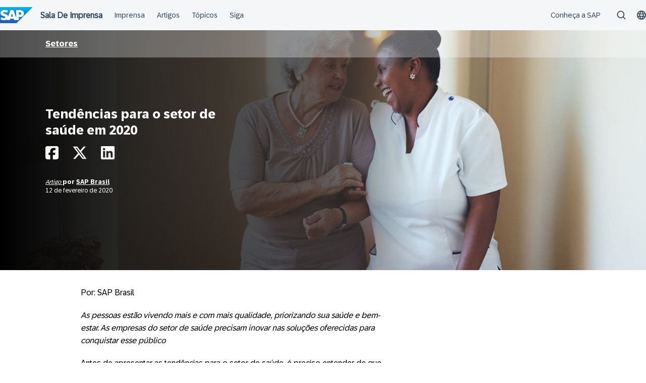

--- FILE ---
content_type: text/html; charset=UTF-8
request_url: https://news.sap.com/brazil/2020/02/tendencias-para-o-setor-de-saude-em-2020-bl0g/
body_size: 13158
content:
<!doctype html>
<html lang="pt-BR" class="no-js">
<head>
    <meta charset="UTF-8">
    <meta name="viewport" content="width=device-width, initial-scale=1">
    <link rel="profile" href="http://gmpg.org/xfn/11">
    <meta name='robots' content='index, follow, max-image-preview:large, max-snippet:-1, max-video-preview:-1' />
	<style>img:is([sizes="auto" i], [sizes^="auto," i]) { contain-intrinsic-size: 3000px 1500px }</style>
	
	<!-- This site is optimized with the Yoast SEO Premium plugin v24.9 (Yoast SEO v24.9) - https://yoast.com/wordpress/plugins/seo/ -->
	<title>Tendências para o setor de saúde em 2020</title>
	<meta name="description" content="As pessoas estão vivendo mais e com mais qualidade, priorizando sua saúde e bem-estar. As empresas do setor de saúde precisam inovar nas soluções para conquistar esse público." />
	<link rel="canonical" href="https://news.sap.com/brazil/2020/02/tendencias-para-o-setor-de-saude-em-2020-bl0g/" />
	<meta property="og:locale" content="pt_BR" />
	<meta property="og:type" content="article" />
	<meta property="og:title" content="Tendências para o setor de saúde em 2020" />
	<meta property="og:description" content="As pessoas estão vivendo mais e com mais qualidade, priorizando sua saúde e bem-estar. As empresas do setor de saúde precisam inovar nas soluções oferecidas para conquistar esse público." />
	<meta property="og:url" content="https://news.sap.com/brazil/2020/02/tendencias-para-o-setor-de-saude-em-2020-bl0g/" />
	<meta property="og:site_name" content="Sala de Imprensa SAP Brasil" />
	<meta property="article:published_time" content="2020-02-12T12:00:41+00:00" />
	<meta property="article:modified_time" content="2023-10-19T17:34:27+00:00" />
	<meta property="og:image" content="https://news.sap.com/brazil/files/2020/02/fb-4.jpg" />
	<meta property="og:image:width" content="565" />
	<meta property="og:image:height" content="292" />
	<meta property="og:image:type" content="image/jpeg" />
	<meta name="author" content="SAP Brasil" />
	<meta name="twitter:card" content="summary_large_image" />
	<meta name="twitter:title" content="Tendências para o setor de saúde em 2020" />
	<meta name="twitter:creator" content="@SAPBrasil" />
	<meta name="twitter:site" content="@SAPBrasil" />
	<meta name="twitter:label1" content="Escrito por" />
	<meta name="twitter:data1" content="SAP Brasil" />
	<meta name="twitter:label2" content="Est. tempo de leitura" />
	<meta name="twitter:data2" content="3 minutos" />
	<script type="application/ld+json" class="yoast-schema-graph">{"@context":"https://schema.org","@graph":[{"@type":"WebPage","@id":"https://news.sap.com/brazil/2020/02/tendencias-para-o-setor-de-saude-em-2020-bl0g/","url":"https://news.sap.com/brazil/2020/02/tendencias-para-o-setor-de-saude-em-2020-bl0g/","name":"Tendências para o setor de saúde em 2020","isPartOf":{"@id":"https://news.sap.com/brazil/#website"},"primaryImageOfPage":{"@id":"https://news.sap.com/brazil/2020/02/tendencias-para-o-setor-de-saude-em-2020-bl0g/#primaryimage"},"image":{"@id":"https://news.sap.com/brazil/2020/02/tendencias-para-o-setor-de-saude-em-2020-bl0g/#primaryimage"},"thumbnailUrl":"https://news.sap.com/brazil/files/2020/02/dest-4.jpg","datePublished":"2020-02-12T12:00:41+00:00","dateModified":"2023-10-19T17:34:27+00:00","author":{"@id":"https://news.sap.com/brazil/#/schema/person/1cfc5d6de5ffdc23f1f3b1670a90ae3c"},"description":"As pessoas estão vivendo mais e com mais qualidade, priorizando sua saúde e bem-estar. As empresas do setor de saúde precisam inovar nas soluções para conquistar esse público.","breadcrumb":{"@id":"https://news.sap.com/brazil/2020/02/tendencias-para-o-setor-de-saude-em-2020-bl0g/#breadcrumb"},"inLanguage":"pt-BR","potentialAction":[{"@type":"ReadAction","target":["https://news.sap.com/brazil/2020/02/tendencias-para-o-setor-de-saude-em-2020-bl0g/"]}]},{"@type":"ImageObject","inLanguage":"pt-BR","@id":"https://news.sap.com/brazil/2020/02/tendencias-para-o-setor-de-saude-em-2020-bl0g/#primaryimage","url":"https://news.sap.com/brazil/files/2020/02/dest-4.jpg","contentUrl":"https://news.sap.com/brazil/files/2020/02/dest-4.jpg","width":1400,"height":600,"caption":"Portrait of happy female caregiver and senior woman walking together at home. Professional caregiver taking care of elderly woman.; Shutterstock ID 423588148; PO: N/A"},{"@type":"BreadcrumbList","@id":"https://news.sap.com/brazil/2020/02/tendencias-para-o-setor-de-saude-em-2020-bl0g/#breadcrumb","itemListElement":[{"@type":"ListItem","position":1,"name":"Home","item":"https://news.sap.com/brazil/"},{"@type":"ListItem","position":2,"name":"Tendências para o setor de saúde em 2020"}]},{"@type":"WebSite","@id":"https://news.sap.com/brazil/#website","url":"https://news.sap.com/brazil/","name":"Sala de Imprensa SAP Brasil","description":"","potentialAction":[{"@type":"SearchAction","target":{"@type":"EntryPoint","urlTemplate":"https://news.sap.com/brazil/?s={search_term_string}"},"query-input":{"@type":"PropertyValueSpecification","valueRequired":true,"valueName":"search_term_string"}}],"inLanguage":"pt-BR"},{"@type":"Person","@id":"https://news.sap.com/brazil/#/schema/person/1cfc5d6de5ffdc23f1f3b1670a90ae3c","name":"SAP Brasil","image":{"@type":"ImageObject","inLanguage":"pt-BR","@id":"https://news.sap.com/brazil/#/schema/person/image/","url":"https://news.sap.com/brazil/wp-content/plugins/wp-user-avatars/wp-user-avatars/assets/images/mystery.jpg","contentUrl":"https://news.sap.com/brazil/wp-content/plugins/wp-user-avatars/wp-user-avatars/assets/images/mystery.jpg","caption":"SAP Brasil"},"url":"https://news.sap.com/brazil/author/raquelcasciato/"}]}</script>
	<!-- / Yoast SEO Premium plugin. -->


<link rel='dns-prefetch' href='//contextualnavigation.api.community-qa.sap.com' />
<link rel="alternate" type="application/rss+xml" title="Sala de Imprensa SAP Brasil &raquo; Feed" href="https://news.sap.com/brazil/feed/"/>
<link rel='stylesheet' id='wp-block-library-css' href='https://news.sap.com/brazil/wp-includes/css/dist/block-library/style.min.css?ver=6.8.3' type='text/css' media='all' />
<style id='powerpress-player-block-style-inline-css' type='text/css'>


</style>
<style id='global-styles-inline-css' type='text/css'>
:root{--wp--preset--aspect-ratio--square: 1;--wp--preset--aspect-ratio--4-3: 4/3;--wp--preset--aspect-ratio--3-4: 3/4;--wp--preset--aspect-ratio--3-2: 3/2;--wp--preset--aspect-ratio--2-3: 2/3;--wp--preset--aspect-ratio--16-9: 16/9;--wp--preset--aspect-ratio--9-16: 9/16;--wp--preset--color--black: #000000;--wp--preset--color--cyan-bluish-gray: #abb8c3;--wp--preset--color--white: #ffffff;--wp--preset--color--pale-pink: #f78da7;--wp--preset--color--vivid-red: #cf2e2e;--wp--preset--color--luminous-vivid-orange: #ff6900;--wp--preset--color--luminous-vivid-amber: #fcb900;--wp--preset--color--light-green-cyan: #7bdcb5;--wp--preset--color--vivid-green-cyan: #00d084;--wp--preset--color--pale-cyan-blue: #8ed1fc;--wp--preset--color--vivid-cyan-blue: #0693e3;--wp--preset--color--vivid-purple: #9b51e0;--wp--preset--gradient--vivid-cyan-blue-to-vivid-purple: linear-gradient(135deg,rgba(6,147,227,1) 0%,rgb(155,81,224) 100%);--wp--preset--gradient--light-green-cyan-to-vivid-green-cyan: linear-gradient(135deg,rgb(122,220,180) 0%,rgb(0,208,130) 100%);--wp--preset--gradient--luminous-vivid-amber-to-luminous-vivid-orange: linear-gradient(135deg,rgba(252,185,0,1) 0%,rgba(255,105,0,1) 100%);--wp--preset--gradient--luminous-vivid-orange-to-vivid-red: linear-gradient(135deg,rgba(255,105,0,1) 0%,rgb(207,46,46) 100%);--wp--preset--gradient--very-light-gray-to-cyan-bluish-gray: linear-gradient(135deg,rgb(238,238,238) 0%,rgb(169,184,195) 100%);--wp--preset--gradient--cool-to-warm-spectrum: linear-gradient(135deg,rgb(74,234,220) 0%,rgb(151,120,209) 20%,rgb(207,42,186) 40%,rgb(238,44,130) 60%,rgb(251,105,98) 80%,rgb(254,248,76) 100%);--wp--preset--gradient--blush-light-purple: linear-gradient(135deg,rgb(255,206,236) 0%,rgb(152,150,240) 100%);--wp--preset--gradient--blush-bordeaux: linear-gradient(135deg,rgb(254,205,165) 0%,rgb(254,45,45) 50%,rgb(107,0,62) 100%);--wp--preset--gradient--luminous-dusk: linear-gradient(135deg,rgb(255,203,112) 0%,rgb(199,81,192) 50%,rgb(65,88,208) 100%);--wp--preset--gradient--pale-ocean: linear-gradient(135deg,rgb(255,245,203) 0%,rgb(182,227,212) 50%,rgb(51,167,181) 100%);--wp--preset--gradient--electric-grass: linear-gradient(135deg,rgb(202,248,128) 0%,rgb(113,206,126) 100%);--wp--preset--gradient--midnight: linear-gradient(135deg,rgb(2,3,129) 0%,rgb(40,116,252) 100%);--wp--preset--font-size--small: 15px;--wp--preset--font-size--medium: 18px;--wp--preset--font-size--large: 25px;--wp--preset--font-size--x-large: 42px;--wp--preset--spacing--20: 0.44rem;--wp--preset--spacing--30: 0.67rem;--wp--preset--spacing--40: 1rem;--wp--preset--spacing--50: 1.5rem;--wp--preset--spacing--60: 2.25rem;--wp--preset--spacing--70: 3.38rem;--wp--preset--spacing--80: 5.06rem;--wp--preset--shadow--natural: 6px 6px 9px rgba(0, 0, 0, 0.2);--wp--preset--shadow--deep: 12px 12px 50px rgba(0, 0, 0, 0.4);--wp--preset--shadow--sharp: 6px 6px 0px rgba(0, 0, 0, 0.2);--wp--preset--shadow--outlined: 6px 6px 0px -3px rgba(255, 255, 255, 1), 6px 6px rgba(0, 0, 0, 1);--wp--preset--shadow--crisp: 6px 6px 0px rgba(0, 0, 0, 1);}:root { --wp--style--global--content-size: 960px;--wp--style--global--wide-size: 1280px; }:where(body) { margin: 0; }.wp-site-blocks > .alignleft { float: left; margin-right: 2em; }.wp-site-blocks > .alignright { float: right; margin-left: 2em; }.wp-site-blocks > .aligncenter { justify-content: center; margin-left: auto; margin-right: auto; }:where(.wp-site-blocks) > * { margin-block-start: 24px; margin-block-end: 0; }:where(.wp-site-blocks) > :first-child { margin-block-start: 0; }:where(.wp-site-blocks) > :last-child { margin-block-end: 0; }:root { --wp--style--block-gap: 24px; }:root :where(.is-layout-flow) > :first-child{margin-block-start: 0;}:root :where(.is-layout-flow) > :last-child{margin-block-end: 0;}:root :where(.is-layout-flow) > *{margin-block-start: 24px;margin-block-end: 0;}:root :where(.is-layout-constrained) > :first-child{margin-block-start: 0;}:root :where(.is-layout-constrained) > :last-child{margin-block-end: 0;}:root :where(.is-layout-constrained) > *{margin-block-start: 24px;margin-block-end: 0;}:root :where(.is-layout-flex){gap: 24px;}:root :where(.is-layout-grid){gap: 24px;}.is-layout-flow > .alignleft{float: left;margin-inline-start: 0;margin-inline-end: 2em;}.is-layout-flow > .alignright{float: right;margin-inline-start: 2em;margin-inline-end: 0;}.is-layout-flow > .aligncenter{margin-left: auto !important;margin-right: auto !important;}.is-layout-constrained > .alignleft{float: left;margin-inline-start: 0;margin-inline-end: 2em;}.is-layout-constrained > .alignright{float: right;margin-inline-start: 2em;margin-inline-end: 0;}.is-layout-constrained > .aligncenter{margin-left: auto !important;margin-right: auto !important;}.is-layout-constrained > :where(:not(.alignleft):not(.alignright):not(.alignfull)){max-width: var(--wp--style--global--content-size);margin-left: auto !important;margin-right: auto !important;}.is-layout-constrained > .alignwide{max-width: var(--wp--style--global--wide-size);}body .is-layout-flex{display: flex;}.is-layout-flex{flex-wrap: wrap;align-items: center;}.is-layout-flex > :is(*, div){margin: 0;}body .is-layout-grid{display: grid;}.is-layout-grid > :is(*, div){margin: 0;}body{padding-top: 0px;padding-right: 0px;padding-bottom: 0px;padding-left: 0px;}a:where(:not(.wp-element-button)){text-decoration: underline;}:root :where(.wp-element-button, .wp-block-button__link){background-color: #32373c;border-width: 0;color: #fff;font-family: inherit;font-size: inherit;line-height: inherit;padding: calc(0.667em + 2px) calc(1.333em + 2px);text-decoration: none;}.has-black-color{color: var(--wp--preset--color--black) !important;}.has-cyan-bluish-gray-color{color: var(--wp--preset--color--cyan-bluish-gray) !important;}.has-white-color{color: var(--wp--preset--color--white) !important;}.has-pale-pink-color{color: var(--wp--preset--color--pale-pink) !important;}.has-vivid-red-color{color: var(--wp--preset--color--vivid-red) !important;}.has-luminous-vivid-orange-color{color: var(--wp--preset--color--luminous-vivid-orange) !important;}.has-luminous-vivid-amber-color{color: var(--wp--preset--color--luminous-vivid-amber) !important;}.has-light-green-cyan-color{color: var(--wp--preset--color--light-green-cyan) !important;}.has-vivid-green-cyan-color{color: var(--wp--preset--color--vivid-green-cyan) !important;}.has-pale-cyan-blue-color{color: var(--wp--preset--color--pale-cyan-blue) !important;}.has-vivid-cyan-blue-color{color: var(--wp--preset--color--vivid-cyan-blue) !important;}.has-vivid-purple-color{color: var(--wp--preset--color--vivid-purple) !important;}.has-black-background-color{background-color: var(--wp--preset--color--black) !important;}.has-cyan-bluish-gray-background-color{background-color: var(--wp--preset--color--cyan-bluish-gray) !important;}.has-white-background-color{background-color: var(--wp--preset--color--white) !important;}.has-pale-pink-background-color{background-color: var(--wp--preset--color--pale-pink) !important;}.has-vivid-red-background-color{background-color: var(--wp--preset--color--vivid-red) !important;}.has-luminous-vivid-orange-background-color{background-color: var(--wp--preset--color--luminous-vivid-orange) !important;}.has-luminous-vivid-amber-background-color{background-color: var(--wp--preset--color--luminous-vivid-amber) !important;}.has-light-green-cyan-background-color{background-color: var(--wp--preset--color--light-green-cyan) !important;}.has-vivid-green-cyan-background-color{background-color: var(--wp--preset--color--vivid-green-cyan) !important;}.has-pale-cyan-blue-background-color{background-color: var(--wp--preset--color--pale-cyan-blue) !important;}.has-vivid-cyan-blue-background-color{background-color: var(--wp--preset--color--vivid-cyan-blue) !important;}.has-vivid-purple-background-color{background-color: var(--wp--preset--color--vivid-purple) !important;}.has-black-border-color{border-color: var(--wp--preset--color--black) !important;}.has-cyan-bluish-gray-border-color{border-color: var(--wp--preset--color--cyan-bluish-gray) !important;}.has-white-border-color{border-color: var(--wp--preset--color--white) !important;}.has-pale-pink-border-color{border-color: var(--wp--preset--color--pale-pink) !important;}.has-vivid-red-border-color{border-color: var(--wp--preset--color--vivid-red) !important;}.has-luminous-vivid-orange-border-color{border-color: var(--wp--preset--color--luminous-vivid-orange) !important;}.has-luminous-vivid-amber-border-color{border-color: var(--wp--preset--color--luminous-vivid-amber) !important;}.has-light-green-cyan-border-color{border-color: var(--wp--preset--color--light-green-cyan) !important;}.has-vivid-green-cyan-border-color{border-color: var(--wp--preset--color--vivid-green-cyan) !important;}.has-pale-cyan-blue-border-color{border-color: var(--wp--preset--color--pale-cyan-blue) !important;}.has-vivid-cyan-blue-border-color{border-color: var(--wp--preset--color--vivid-cyan-blue) !important;}.has-vivid-purple-border-color{border-color: var(--wp--preset--color--vivid-purple) !important;}.has-vivid-cyan-blue-to-vivid-purple-gradient-background{background: var(--wp--preset--gradient--vivid-cyan-blue-to-vivid-purple) !important;}.has-light-green-cyan-to-vivid-green-cyan-gradient-background{background: var(--wp--preset--gradient--light-green-cyan-to-vivid-green-cyan) !important;}.has-luminous-vivid-amber-to-luminous-vivid-orange-gradient-background{background: var(--wp--preset--gradient--luminous-vivid-amber-to-luminous-vivid-orange) !important;}.has-luminous-vivid-orange-to-vivid-red-gradient-background{background: var(--wp--preset--gradient--luminous-vivid-orange-to-vivid-red) !important;}.has-very-light-gray-to-cyan-bluish-gray-gradient-background{background: var(--wp--preset--gradient--very-light-gray-to-cyan-bluish-gray) !important;}.has-cool-to-warm-spectrum-gradient-background{background: var(--wp--preset--gradient--cool-to-warm-spectrum) !important;}.has-blush-light-purple-gradient-background{background: var(--wp--preset--gradient--blush-light-purple) !important;}.has-blush-bordeaux-gradient-background{background: var(--wp--preset--gradient--blush-bordeaux) !important;}.has-luminous-dusk-gradient-background{background: var(--wp--preset--gradient--luminous-dusk) !important;}.has-pale-ocean-gradient-background{background: var(--wp--preset--gradient--pale-ocean) !important;}.has-electric-grass-gradient-background{background: var(--wp--preset--gradient--electric-grass) !important;}.has-midnight-gradient-background{background: var(--wp--preset--gradient--midnight) !important;}.has-small-font-size{font-size: var(--wp--preset--font-size--small) !important;}.has-medium-font-size{font-size: var(--wp--preset--font-size--medium) !important;}.has-large-font-size{font-size: var(--wp--preset--font-size--large) !important;}.has-x-large-font-size{font-size: var(--wp--preset--font-size--x-large) !important;}
:root :where(.wp-block-pullquote){font-size: 1.5em;line-height: 1.6;}
</style>
<link rel='stylesheet' id='sapn-sap-contextual-navigation-cxs-designsystem-css' href='https://contextualnavigation.api.community-qa.sap.com/static/latest/cxs-designsystem/cxs-designsystem.css?ver=1.0.0' type='text/css' media='all' />
<link rel='stylesheet' id='inpsyde-embed-privacy-frontend-css' href='https://news.sap.com/brazil/wp-content/plugins/inpsyde-embed-privacy/assets/build/frontend-css.css?ver=1678715802' type='text/css' media='all' />
<link rel='stylesheet' id='sapnews-mmenu-css-css' href='https://news.sap.com/brazil/wp-content/themes/sapn-theme-2/assets/jquery.mmenu.css?ver=1765372714' type='text/css' media='all' />
<link rel='stylesheet' id='sapnews-style-css' href='https://news.sap.com/brazil/wp-content/themes/sapn-theme-2/assets/sapn-style.css?ver=1765372714' type='text/css' media='all' />
<link rel='stylesheet' id='sapnews-mediaelement-css-css' href='https://news.sap.com/brazil/wp-content/themes/sapn-theme-2/assets/mediaelement.css?ver=1765372714' type='text/css' media='all' />
<link rel='stylesheet' id='sapnews-editor-styles-css-css' href='https://news.sap.com/brazil/wp-content/themes/sapn-theme-2/assets/editor-style.css?ver=1765372714' type='text/css' media='all' />
<link rel='stylesheet' id='wp-featherlight-css' href='https://news.sap.com/brazil/wp-content/plugins/wp-featherlight/css/wp-featherlight.min.css?ver=1.3.4' type='text/css' media='all' />
<script type="text/javascript" src="https://news.sap.com/brazil/wp-includes/js/jquery/jquery.min.js?ver=3.7.1" id="jquery-core-js"></script>
<script type="text/javascript" src="https://news.sap.com/brazil/wp-includes/js/jquery/jquery-migrate.min.js?ver=3.4.1" id="jquery-migrate-js"></script>
<link rel="https://api.w.org/" href="https://news.sap.com/brazil/wp-json/" /><link rel="alternate" title="JSON" type="application/json" href="https://news.sap.com/brazil/wp-json/wp/v2/posts/11862" /><link rel="EditURI" type="application/rsd+xml" title="RSD" href="https://news.sap.com/brazil/xmlrpc.php?rsd" />
<link rel='shortlink' href='https://news.sap.com/brazil/?p=11862' />
<link rel="alternate" title="oEmbed (JSON)" type="application/json+oembed" href="https://news.sap.com/brazil/wp-json/oembed/1.0/embed?url=https%3A%2F%2Fnews.sap.com%2Fbrazil%2F2020%2F02%2Ftendencias-para-o-setor-de-saude-em-2020-bl0g%2F" />
<link rel="alternate" title="oEmbed (XML)" type="text/xml+oembed" href="https://news.sap.com/brazil/wp-json/oembed/1.0/embed?url=https%3A%2F%2Fnews.sap.com%2Fbrazil%2F2020%2F02%2Ftendencias-para-o-setor-de-saude-em-2020-bl0g%2F&#038;format=xml" />
<script>window.schema_highlighter={accountId: "Acronym/Newssap", output: false, outputCache: false}</script> <script async src="https://cdn.schemaapp.com/javascript/highlight.js"></script>            <script type="text/javascript"><!--
                                function powerpress_pinw(pinw_url){window.open(pinw_url, 'PowerPressPlayer','toolbar=0,status=0,resizable=1,width=460,height=320');	return false;}
                //-->

                // tabnab protection
                window.addEventListener('load', function () {
                    // make all links have rel="noopener noreferrer"
                    document.querySelectorAll('a[target="_blank"]').forEach(link => {
                        link.setAttribute('rel', 'noopener noreferrer');
                    });
                });
            </script>
            <script src="//assets.adobedtm.com/ccc66c06b30b/dec9e8a112d6/launch-5477257322e9.min.js"></script>        <script type="module">
            import {defineCustomElements} from 'https://news.sap.com/brazil/wp-content/plugins/sapn-sap-contextual-navigation/assets/vendor/webcomponent/loader.js';

            defineCustomElements();
        </script>
        <link rel="amphtml" href="https://news.sap.com/brazil/2020/02/tendencias-para-o-setor-de-saude-em-2020-bl0g/?amp=1">    <script>document.documentElement.className = document.documentElement.className.replace("no-js", "js");</script>
</head>

<body class="wp-singular post-template-default single single-post postid-11862 single-format-standard wp-theme-sapn-theme-2 wp-featherlight-captions is-legacy-article-layout">
<div id="page" class="site">
    <a class="skip-link screen-reader-text" href="#content">Ir para o conteúdo</a>

    
        <div style="min-height: 60px;">
                    <ds-contextual-navigation
            landing-zone="{&quot;title&quot;:&quot;Sala De Imprensa&quot;,&quot;url&quot;:&quot;https:\/\/news.sap.com\/brazil\/&quot;}"
            main-links="[{&quot;title&quot;:&quot;Imprensa&quot;,&quot;url&quot;:&quot;https:\/\/news.sap.com\/brazil\/sala-de-imprensa\/&quot;,&quot;subMenuRows&quot;:[]},{&quot;title&quot;:&quot;Artigos&quot;,&quot;url&quot;:&quot;https:\/\/news.sap.com\/brazil\/artigos\/&quot;,&quot;subMenuRows&quot;:[]},{&quot;title&quot;:&quot;T\u00f3picos&quot;,&quot;url&quot;:&quot;https:\/\/news.sap.com\/brazil\/#topics&quot;,&quot;subMenuRows&quot;:[]},{&quot;title&quot;:&quot;Siga&quot;,&quot;url&quot;:&quot;https:\/\/news.sap.com\/brazil\/#follow-sap&quot;,&quot;subMenuRows&quot;:[]}]"
            country-selector-config="{&quot;enabled&quot;:true,&quot;searchDisabled&quot;:false,&quot;regions&quot;:[{&quot;title&quot;:&quot;Americas&quot;,&quot;countries&quot;:[{&quot;url&quot;:&quot;https:\/\/news.sap.com\/latinamerica&quot;,&quot;displayTitle&quot;:&quot;Argentina - Espa\u00f1ol&quot;,&quot;nativeTitle&quot;:&quot;&quot;,&quot;countryCode&quot;:&quot;ar&quot;},{&quot;url&quot;:&quot;https:\/\/news.sap.com\/latinamerica&quot;,&quot;displayTitle&quot;:&quot;Bolivia - Espa\u00f1ol&quot;,&quot;nativeTitle&quot;:&quot;&quot;,&quot;countryCode&quot;:&quot;bo&quot;},{&quot;url&quot;:&quot;https:\/\/news.sap.com\/brazil&quot;,&quot;displayTitle&quot;:&quot;Brazil - Portugu\u00eas&quot;,&quot;nativeTitle&quot;:&quot;Brasil&quot;,&quot;countryCode&quot;:&quot;br&quot;},{&quot;url&quot;:&quot;https:\/\/news.sap.com\/canada&quot;,&quot;displayTitle&quot;:&quot;Canada - English&quot;,&quot;nativeTitle&quot;:&quot;&quot;,&quot;countryCode&quot;:&quot;ca-en&quot;},{&quot;url&quot;:&quot;https:\/\/news.sap.com\/canada-fr&quot;,&quot;displayTitle&quot;:&quot;Canada - Fran\u00e7ais&quot;,&quot;nativeTitle&quot;:&quot;&quot;,&quot;countryCode&quot;:&quot;ca-fr&quot;},{&quot;url&quot;:&quot;https:\/\/news.sap.com\/latinamerica&quot;,&quot;displayTitle&quot;:&quot;Chile - Espa\u00f1ol&quot;,&quot;nativeTitle&quot;:&quot;&quot;,&quot;countryCode&quot;:&quot;cl&quot;},{&quot;url&quot;:&quot;https:\/\/news.sap.com\/latinamerica&quot;,&quot;displayTitle&quot;:&quot;Colombia - Espa\u00f1ol&quot;,&quot;nativeTitle&quot;:&quot;&quot;,&quot;countryCode&quot;:&quot;co&quot;},{&quot;url&quot;:&quot;https:\/\/news.sap.com\/latinamerica&quot;,&quot;displayTitle&quot;:&quot;Costa Rica - Espa\u00f1ol&quot;,&quot;nativeTitle&quot;:&quot;&quot;,&quot;countryCode&quot;:&quot;cr&quot;},{&quot;url&quot;:&quot;https:\/\/news.sap.com\/latinamerica&quot;,&quot;displayTitle&quot;:&quot;Dominican Republic - Espa\u00f1ol&quot;,&quot;nativeTitle&quot;:&quot;&quot;,&quot;countryCode&quot;:&quot;do&quot;},{&quot;url&quot;:&quot;https:\/\/news.sap.com\/latinamerica&quot;,&quot;displayTitle&quot;:&quot;Ecuador - Espa\u00f1ol&quot;,&quot;nativeTitle&quot;:&quot;&quot;,&quot;countryCode&quot;:&quot;ec&quot;},{&quot;url&quot;:&quot;https:\/\/news.sap.com\/latinamerica&quot;,&quot;displayTitle&quot;:&quot;El Salvador - Espa\u00f1ol&quot;,&quot;nativeTitle&quot;:&quot;&quot;,&quot;countryCode&quot;:&quot;sv&quot;},{&quot;url&quot;:&quot;https:\/\/news.sap.com\/latinamerica&quot;,&quot;displayTitle&quot;:&quot;Guatemala - Espa\u00f1ol&quot;,&quot;nativeTitle&quot;:&quot;&quot;,&quot;countryCode&quot;:&quot;gt&quot;},{&quot;url&quot;:&quot;https:\/\/news.sap.com\/latinamerica&quot;,&quot;displayTitle&quot;:&quot;Honduras - Espa\u00f1ol&quot;,&quot;nativeTitle&quot;:&quot;&quot;,&quot;countryCode&quot;:&quot;hn&quot;},{&quot;url&quot;:&quot;https:\/\/news.sap.com\/latinamerica&quot;,&quot;displayTitle&quot;:&quot;Mexico - Espa\u00f1ol&quot;,&quot;nativeTitle&quot;:&quot;Mexico&quot;,&quot;countryCode&quot;:&quot;mx&quot;},{&quot;url&quot;:&quot;https:\/\/news.sap.com\/latinamerica&quot;,&quot;displayTitle&quot;:&quot;Panama - Espa\u00f1ol&quot;,&quot;nativeTitle&quot;:&quot;Panam\u00e1&quot;,&quot;countryCode&quot;:&quot;pa&quot;},{&quot;url&quot;:&quot;https:\/\/news.sap.com\/latinamerica&quot;,&quot;displayTitle&quot;:&quot;Peru - Espa\u00f1ol&quot;,&quot;nativeTitle&quot;:&quot;Per\u00fa&quot;,&quot;countryCode&quot;:&quot;pe&quot;},{&quot;url&quot;:&quot;https:\/\/news.sap.com\/latinamerica&quot;,&quot;displayTitle&quot;:&quot;Puerto Rico - Espa\u00f1ol&quot;,&quot;nativeTitle&quot;:&quot;&quot;,&quot;countryCode&quot;:&quot;pr&quot;},{&quot;url&quot;:&quot;https:\/\/news.sap.com&quot;,&quot;displayTitle&quot;:&quot;United States - English&quot;,&quot;nativeTitle&quot;:&quot;usa&quot;,&quot;countryCode&quot;:&quot;us&quot;},{&quot;url&quot;:&quot;https:\/\/news.sap.com\/latinamerica&quot;,&quot;displayTitle&quot;:&quot;Venezuela - Espa\u00f1ol&quot;,&quot;nativeTitle&quot;:&quot;&quot;,&quot;countryCode&quot;:&quot;ve&quot;}]},{&quot;title&quot;:&quot;Asia Pacific&quot;,&quot;countries&quot;:[{&quot;url&quot;:&quot;https:\/\/news.sap.com\/australia&quot;,&quot;displayTitle&quot;:&quot;Australia - English&quot;,&quot;nativeTitle&quot;:&quot;&quot;,&quot;countryCode&quot;:&quot;en-au&quot;},{&quot;url&quot;:&quot;https:\/\/news.sap.cn\/&quot;,&quot;displayTitle&quot;:&quot;China - \u4e2d\u6587&quot;,&quot;nativeTitle&quot;:&quot;\u4e2d\u6587&quot;,&quot;countryCode&quot;:&quot;zh&quot;},{&quot;url&quot;:&quot;https:\/\/news.sap.com\/hk&quot;,&quot;displayTitle&quot;:&quot;Hong Kong, China - English&quot;,&quot;nativeTitle&quot;:&quot;&quot;,&quot;countryCode&quot;:&quot;hk&quot;},{&quot;url&quot;:&quot;https:\/\/news.sap.com\/india&quot;,&quot;displayTitle&quot;:&quot;India - English&quot;,&quot;nativeTitle&quot;:&quot;&quot;,&quot;countryCode&quot;:&quot;in&quot;},{&quot;url&quot;:&quot;https:\/\/news.sap.com\/sea&quot;,&quot;displayTitle&quot;:&quot;Indonesia - English&quot;,&quot;nativeTitle&quot;:&quot;&quot;,&quot;countryCode&quot;:&quot;id&quot;},{&quot;url&quot;:&quot;https:\/\/news.sap.com\/japan&quot;,&quot;displayTitle&quot;:&quot;Japan - \u65e5\u672c\u8a9e&quot;,&quot;nativeTitle&quot;:&quot;\u65e5\u672c&quot;,&quot;countryCode&quot;:&quot;jp&quot;},{&quot;url&quot;:&quot;https:\/\/news.sap.com\/cis&quot;,&quot;displayTitle&quot;:&quot;Kazakhstan - \u0420\u0443\u0441\u0441\u043a\u0438\u0439&quot;,&quot;nativeTitle&quot;:&quot;\u041a\u0430\u0437\u0430\u0445\u0441\u0442\u0430\u043d&quot;,&quot;countryCode&quot;:&quot;kz&quot;},{&quot;url&quot;:&quot;https:\/\/news.sap.com\/korea&quot;,&quot;displayTitle&quot;:&quot;Korea - \ud55c\uad6d\uc5b4&quot;,&quot;nativeTitle&quot;:&quot;\ub300\ud55c\ubbfc\uad6d&quot;,&quot;countryCode&quot;:&quot;kr&quot;},{&quot;url&quot;:&quot;https:\/\/news.sap.com\/cis&quot;,&quot;displayTitle&quot;:&quot;Kyrgyzstan - \u0420\u0443\u0441\u0441\u043a\u0438\u0439&quot;,&quot;nativeTitle&quot;:&quot;\u041a\u0438\u0440\u0433\u0438\u0437\u0438\u044f&quot;,&quot;countryCode&quot;:&quot;kg&quot;},{&quot;url&quot;:&quot;https:\/\/news.sap.com\/sea&quot;,&quot;displayTitle&quot;:&quot;Malaysia - English&quot;,&quot;nativeTitle&quot;:&quot;&quot;,&quot;countryCode&quot;:&quot;my&quot;},{&quot;url&quot;:&quot;https:\/\/news.sap.com\/australia&quot;,&quot;displayTitle&quot;:&quot;New Zealand - English&quot;,&quot;nativeTitle&quot;:&quot;&quot;,&quot;countryCode&quot;:&quot;en-nz&quot;},{&quot;url&quot;:&quot;https:\/\/news.sap.com\/sea&quot;,&quot;displayTitle&quot;:&quot;Philippines - English&quot;,&quot;nativeTitle&quot;:&quot;&quot;,&quot;countryCode&quot;:&quot;ph&quot;},{&quot;url&quot;:&quot;https:\/\/news.sap.com\/sea&quot;,&quot;displayTitle&quot;:&quot;Singapore - English&quot;,&quot;nativeTitle&quot;:&quot;&quot;,&quot;countryCode&quot;:&quot;sg&quot;},{&quot;url&quot;:&quot;https:\/\/news.sap.com\/cis&quot;,&quot;displayTitle&quot;:&quot;Tajikistan - \u0420\u0443\u0441\u0441\u043a\u0438\u0439&quot;,&quot;nativeTitle&quot;:&quot;\u0422\u0430\u0434\u0436\u0438\u043a\u0438\u0441\u0442\u0430\u043d&quot;,&quot;countryCode&quot;:&quot;tj&quot;},{&quot;url&quot;:&quot;https:\/\/news.sap.com\/sea&quot;,&quot;displayTitle&quot;:&quot;Thailand - English&quot;,&quot;nativeTitle&quot;:&quot;&quot;,&quot;countryCode&quot;:&quot;th&quot;},{&quot;url&quot;:&quot;https:\/\/news.sap.com\/cis&quot;,&quot;displayTitle&quot;:&quot;Turkmenistan - \u0420\u0443\u0441\u0441\u043a\u0438\u0439&quot;,&quot;nativeTitle&quot;:&quot;\u0422\u0443\u0440\u043a\u043c\u0435\u043d\u0438\u0441\u0442\u0430\u043d&quot;,&quot;countryCode&quot;:&quot;tm&quot;},{&quot;url&quot;:&quot;https:\/\/news.sap.com\/cis&quot;,&quot;displayTitle&quot;:&quot;Uzbekistan - \u0420\u0443\u0441\u0441\u043a\u0438\u0439&quot;,&quot;nativeTitle&quot;:&quot;\u0423\u0437\u0431\u0435\u043a\u0438\u0441\u0442\u0430\u043d&quot;,&quot;countryCode&quot;:&quot;uz&quot;},{&quot;url&quot;:&quot;https:\/\/news.sap.com\/sea&quot;,&quot;displayTitle&quot;:&quot;Vietnam - English&quot;,&quot;nativeTitle&quot;:&quot;&quot;,&quot;countryCode&quot;:&quot;vn&quot;}]},{&quot;title&quot;:&quot;Europe&quot;,&quot;countries&quot;:[{&quot;url&quot;:&quot;https:\/\/news.sap.com\/westbalkans&quot;,&quot;displayTitle&quot;:&quot;Albania - \u0441\u0440\u043f\u0441\u043a\u0438&quot;,&quot;nativeTitle&quot;:&quot;&quot;,&quot;countryCode&quot;:&quot;al&quot;},{&quot;url&quot;:&quot;https:\/\/news.sap.com\/cis&quot;,&quot;displayTitle&quot;:&quot;Armenia - \u0420\u0443\u0441\u0441\u043a\u0438\u0439&quot;,&quot;nativeTitle&quot;:&quot;\u0410\u0440\u043c\u0435\u043d\u0438\u044f&quot;,&quot;countryCode&quot;:&quot;am&quot;},{&quot;url&quot;:&quot;https:\/\/news.sap.com\/germany&quot;,&quot;displayTitle&quot;:&quot;Austria - Deutsch&quot;,&quot;nativeTitle&quot;:&quot;\u00d6sterreich&quot;,&quot;countryCode&quot;:&quot;at&quot;},{&quot;url&quot;:&quot;https:\/\/news.sap.com\/cis&quot;,&quot;displayTitle&quot;:&quot;Azerbaijan - \u0420\u0443\u0441\u0441\u043a\u0438\u0439&quot;,&quot;nativeTitle&quot;:&quot;\u0410\u0437\u0435\u0440\u0431\u0430\u0439\u0434\u0436\u0430\u043d&quot;,&quot;countryCode&quot;:&quot;az&quot;},{&quot;url&quot;:&quot;https:\/\/news.sap.com\/cis&quot;,&quot;displayTitle&quot;:&quot;Belarus - \u0420\u0443\u0441\u0441\u043a\u0438\u0439&quot;,&quot;nativeTitle&quot;:&quot;\u0411\u0435\u043b\u0430\u0440\u0443\u0441\u044c&quot;,&quot;countryCode&quot;:&quot;by&quot;},{&quot;url&quot;:&quot;https:\/\/news.sap.com\/belgique&quot;,&quot;displayTitle&quot;:&quot;Belgium - Fran\u00e7ais&quot;,&quot;nativeTitle&quot;:&quot;Belgique&quot;,&quot;countryCode&quot;:&quot;be-fr&quot;},{&quot;url&quot;:&quot;https:\/\/news.sap.com\/belgie&quot;,&quot;displayTitle&quot;:&quot;Belgium - Nederlands&quot;,&quot;nativeTitle&quot;:&quot;Belgi\u00eb&quot;,&quot;countryCode&quot;:&quot;be-nl&quot;},{&quot;url&quot;:&quot;https:\/\/news.sap.com\/westbalkans&quot;,&quot;displayTitle&quot;:&quot;Bosnia and Herzogovina - \u0441\u0440\u043f\u0441\u043a\u0438&quot;,&quot;nativeTitle&quot;:&quot;Bosna i Hercegovina&quot;,&quot;countryCode&quot;:&quot;ba&quot;},{&quot;url&quot;:&quot;https:\/\/news.sap.com\/bulgaria&quot;,&quot;displayTitle&quot;:&quot;Bulgaria - \u0431\u044a\u043b\u0433\u0430\u0440\u0441\u043a\u0438&quot;,&quot;nativeTitle&quot;:&quot;\u0411\u044a\u043b\u0433\u0430\u0440\u0438\u044f&quot;,&quot;countryCode&quot;:&quot;bg&quot;},{&quot;url&quot;:&quot;https:\/\/news.sap.com\/croatia&quot;,&quot;displayTitle&quot;:&quot;Croatia - Hrvatski&quot;,&quot;nativeTitle&quot;:&quot;Hrvatska&quot;,&quot;countryCode&quot;:&quot;hr&quot;},{&quot;url&quot;:&quot;https:\/\/news.sap.com\/cz&quot;,&quot;displayTitle&quot;:&quot;Czechia - \u010ce\u0161tina&quot;,&quot;nativeTitle&quot;:&quot;\u010cesk\u00e1&quot;,&quot;countryCode&quot;:&quot;cz&quot;},{&quot;url&quot;:&quot;https:\/\/news.sap.com\/denmark&quot;,&quot;displayTitle&quot;:&quot;Denmark - Dansk&quot;,&quot;nativeTitle&quot;:&quot;Danmark&quot;,&quot;countryCode&quot;:&quot;dk&quot;},{&quot;url&quot;:&quot;https:\/\/news.sap.com&quot;,&quot;displayTitle&quot;:&quot;Estonia - English&quot;,&quot;nativeTitle&quot;:&quot;Eesti&quot;,&quot;countryCode&quot;:&quot;ee&quot;},{&quot;url&quot;:&quot;https:\/\/news.sap.com\/finland&quot;,&quot;displayTitle&quot;:&quot;Finland - Suomi&quot;,&quot;nativeTitle&quot;:&quot;Suomi&quot;,&quot;countryCode&quot;:&quot;fi&quot;},{&quot;url&quot;:&quot;https:\/\/news.sap.com\/france&quot;,&quot;displayTitle&quot;:&quot;France - Fran\u00e7ais&quot;,&quot;nativeTitle&quot;:&quot;&quot;,&quot;countryCode&quot;:&quot;fr&quot;},{&quot;url&quot;:&quot;https:\/\/news.sap.com\/cis&quot;,&quot;displayTitle&quot;:&quot;Georgia - \u0420\u0443\u0441\u0441\u043a\u0438\u0439&quot;,&quot;nativeTitle&quot;:&quot;\u0413\u0440\u0443\u0437\u0438\u044f&quot;,&quot;countryCode&quot;:&quot;ge&quot;},{&quot;url&quot;:&quot;https:\/\/news.sap.com\/germany&quot;,&quot;displayTitle&quot;:&quot;Germany - Deutsch&quot;,&quot;nativeTitle&quot;:&quot;Deutschland&quot;,&quot;countryCode&quot;:&quot;de&quot;},{&quot;url&quot;:&quot;https:\/\/news.sap.com\/greece&quot;,&quot;displayTitle&quot;:&quot;Greece - \u0395\u03bb\u03bb\u03b7\u03bd\u03b9\u03ba\u03ac&quot;,&quot;nativeTitle&quot;:&quot;\u0395\u03bb\u03bb\u03ac\u03b4\u03b1 \u03ba\u03b1\u03b9 \u039a\u03cd\u03c0\u03c1\u03bf\u03c2&quot;,&quot;countryCode&quot;:&quot;gr&quot;},{&quot;url&quot;:&quot;https:\/\/news.sap.com\/hungary&quot;,&quot;displayTitle&quot;:&quot;Hungary - Magyar&quot;,&quot;nativeTitle&quot;:&quot;Magyarorsz\u00e1g&quot;,&quot;countryCode&quot;:&quot;hu&quot;},{&quot;url&quot;:&quot;https:\/\/news.sap.com\/uk&quot;,&quot;displayTitle&quot;:&quot;Ireland - English&quot;,&quot;nativeTitle&quot;:&quot;\u00c9ire&quot;,&quot;countryCode&quot;:&quot;ie&quot;},{&quot;url&quot;:&quot;https:\/\/news.sap.com\/italy&quot;,&quot;displayTitle&quot;:&quot;Italy - Italiano&quot;,&quot;nativeTitle&quot;:&quot;Italia&quot;,&quot;countryCode&quot;:&quot;it&quot;},{&quot;url&quot;:&quot;https:\/\/news.sap.com&quot;,&quot;displayTitle&quot;:&quot;Latvia - English&quot;,&quot;nativeTitle&quot;:&quot;Latvija&quot;,&quot;countryCode&quot;:&quot;lv&quot;},{&quot;url&quot;:&quot;https:\/\/news.sap.com&quot;,&quot;displayTitle&quot;:&quot;Lithuania - English&quot;,&quot;nativeTitle&quot;:&quot;Lietuva&quot;,&quot;countryCode&quot;:&quot;lt&quot;},{&quot;url&quot;:&quot;https:\/\/news.sap.com\/westbalkans&quot;,&quot;displayTitle&quot;:&quot;Macedonia - \u0441\u0440\u043f\u0441\u043a\u0438&quot;,&quot;nativeTitle&quot;:&quot;Makedonija&quot;,&quot;countryCode&quot;:&quot;mk&quot;},{&quot;url&quot;:&quot;https:\/\/news.sap.com\/cis&quot;,&quot;displayTitle&quot;:&quot;Moldova - \u0420\u0443\u0441\u0441\u043a\u0438\u0439&quot;,&quot;nativeTitle&quot;:&quot;\u041c\u043e\u043b\u0434\u0430\u0432\u0438\u044f&quot;,&quot;countryCode&quot;:&quot;md&quot;},{&quot;url&quot;:&quot;https:\/\/news.sap.com\/westbalkans&quot;,&quot;displayTitle&quot;:&quot;Montenegro - \u0441\u0440\u043f\u0441\u043a\u0438&quot;,&quot;nativeTitle&quot;:&quot;Crna Gora&quot;,&quot;countryCode&quot;:&quot;me&quot;},{&quot;url&quot;:&quot;https:\/\/news.sap.com\/netherlands&quot;,&quot;displayTitle&quot;:&quot;Netherlands - Nederlands&quot;,&quot;nativeTitle&quot;:&quot;Nederland&quot;,&quot;countryCode&quot;:&quot;nl&quot;},{&quot;url&quot;:&quot;https:\/\/news.sap.com\/norway&quot;,&quot;displayTitle&quot;:&quot;Norway - Norsk&quot;,&quot;nativeTitle&quot;:&quot;Norge&quot;,&quot;countryCode&quot;:&quot;no&quot;},{&quot;url&quot;:&quot;https:\/\/news.sap.com\/poland&quot;,&quot;displayTitle&quot;:&quot;Poland - Polski&quot;,&quot;nativeTitle&quot;:&quot;Polska&quot;,&quot;countryCode&quot;:&quot;pl&quot;},{&quot;url&quot;:&quot;https:\/\/news.sap.com\/portugal&quot;,&quot;displayTitle&quot;:&quot;Portugal - Portugu\u00eas&quot;,&quot;nativeTitle&quot;:&quot;&quot;,&quot;countryCode&quot;:&quot;pt&quot;},{&quot;url&quot;:&quot;https:\/\/news.sap.com\/romania&quot;,&quot;displayTitle&quot;:&quot;Romania - Rom\u00e2n\u0103&quot;,&quot;nativeTitle&quot;:&quot;&quot;,&quot;countryCode&quot;:&quot;ro&quot;},{&quot;url&quot;:&quot;https:\/\/news.sap.com\/cis&quot;,&quot;displayTitle&quot;:&quot;Russia - \u0420\u0443\u0441\u0441\u043a\u0438\u0439&quot;,&quot;nativeTitle&quot;:&quot;\u0420\u043e\u0441\u0441\u0438\u044f&quot;,&quot;countryCode&quot;:&quot;ru&quot;},{&quot;url&quot;:&quot;https:\/\/news.sap.com\/westbalkans&quot;,&quot;displayTitle&quot;:&quot;Serbia - \u0441\u0440\u043f\u0441\u043a\u0438&quot;,&quot;nativeTitle&quot;:&quot;Srbija&quot;,&quot;countryCode&quot;:&quot;rs&quot;},{&quot;url&quot;:&quot;https:\/\/news.sap.com\/sk&quot;,&quot;displayTitle&quot;:&quot;Slovakia - Sloven\u010dina&quot;,&quot;nativeTitle&quot;:&quot;Slovensko&quot;,&quot;countryCode&quot;:&quot;sk&quot;},{&quot;url&quot;:&quot;https:\/\/news.sap.com\/slovenia&quot;,&quot;displayTitle&quot;:&quot;Slovenia - Sloven\u0161\u010dina&quot;,&quot;nativeTitle&quot;:&quot;Slovenija&quot;,&quot;countryCode&quot;:&quot;sl&quot;},{&quot;url&quot;:&quot;https:\/\/news.sap.com\/spain&quot;,&quot;displayTitle&quot;:&quot;Spain - Espa\u00f1ol&quot;,&quot;nativeTitle&quot;:&quot;Espa\u00f1a&quot;,&quot;countryCode&quot;:&quot;es&quot;},{&quot;url&quot;:&quot;https:\/\/news.sap.com\/sweden&quot;,&quot;displayTitle&quot;:&quot;Sweden - Svenska&quot;,&quot;nativeTitle&quot;:&quot;Sverige&quot;,&quot;countryCode&quot;:&quot;se&quot;},{&quot;url&quot;:&quot;https:\/\/news.sap.com\/swiss&quot;,&quot;displayTitle&quot;:&quot;Switzerland - Deutsch&quot;,&quot;nativeTitle&quot;:&quot;Schweiz&quot;,&quot;countryCode&quot;:&quot;ch-de&quot;},{&quot;url&quot;:&quot;https:\/\/news.sap.com\/suisse&quot;,&quot;displayTitle&quot;:&quot;Switzerland - Fran\u00e7ais&quot;,&quot;nativeTitle&quot;:&quot;Suisse&quot;,&quot;countryCode&quot;:&quot;ch-fr&quot;},{&quot;url&quot;:&quot;https:\/\/news.sap.com\/turkey&quot;,&quot;displayTitle&quot;:&quot;Turkey - T\u00fcrk\u00e7e&quot;,&quot;nativeTitle&quot;:&quot;T\u00fcrkiye&quot;,&quot;countryCode&quot;:&quot;tr&quot;},{&quot;url&quot;:&quot;https:\/\/news.sap.com\/ukraine&quot;,&quot;displayTitle&quot;:&quot;Ukraine - \u0423\u043a\u0440\u0430\u0457\u043d\u0441\u044c\u043a\u0430&quot;,&quot;nativeTitle&quot;:&quot;\u0423\u043a\u0440\u0430\u0438\u043d\u0430&quot;,&quot;countryCode&quot;:&quot;ua&quot;},{&quot;url&quot;:&quot;https:\/\/news.sap.com\/uk&quot;,&quot;displayTitle&quot;:&quot;United Kingdom - English&quot;,&quot;nativeTitle&quot;:&quot;uk&quot;,&quot;countryCode&quot;:&quot;gb&quot;}]},{&quot;title&quot;:&quot;Middle East and Africa&quot;,&quot;countries&quot;:[{&quot;url&quot;:&quot;https:\/\/news.sap.com\/africa&quot;,&quot;displayTitle&quot;:&quot;Angola - English&quot;,&quot;nativeTitle&quot;:&quot;&quot;,&quot;countryCode&quot;:&quot;ao&quot;},{&quot;url&quot;:&quot;https:\/\/news.sap.com\/mena&quot;,&quot;displayTitle&quot;:&quot;Bahrain - English&quot;,&quot;nativeTitle&quot;:&quot;\u0627\u0644\u0628\u062d\u0631\u064a\u0646&quot;,&quot;countryCode&quot;:&quot;bh&quot;},{&quot;url&quot;:&quot;https:\/\/news.sap.com\/mena&quot;,&quot;displayTitle&quot;:&quot;Egypt - English&quot;,&quot;nativeTitle&quot;:&quot;\u0645\u0635\u0631&quot;,&quot;countryCode&quot;:&quot;eg&quot;},{&quot;url&quot;:&quot;https:\/\/news.sap.com\/mena&quot;,&quot;displayTitle&quot;:&quot;Iraq - English&quot;,&quot;nativeTitle&quot;:&quot;\u0627\u0644\u0639\u0640\u0631\u0627\u0642&quot;,&quot;countryCode&quot;:&quot;iq&quot;},{&quot;url&quot;:&quot;https:\/\/news.sap.com&quot;,&quot;displayTitle&quot;:&quot;Israel - English&quot;,&quot;nativeTitle&quot;:&quot;\u05d9\u05e9\u05e8\u05d0\u05dc&quot;,&quot;countryCode&quot;:&quot;il&quot;},{&quot;url&quot;:&quot;https:\/\/news.sap.com\/mena&quot;,&quot;displayTitle&quot;:&quot;Jordan - English&quot;,&quot;nativeTitle&quot;:&quot;\u0627\u0644\u0623\u0631\u062f\u0646&quot;,&quot;countryCode&quot;:&quot;jo&quot;},{&quot;url&quot;:&quot;https:\/\/news.sap.com\/africa&quot;,&quot;displayTitle&quot;:&quot;Kenya - English&quot;,&quot;nativeTitle&quot;:&quot;&quot;,&quot;countryCode&quot;:&quot;ke&quot;},{&quot;url&quot;:&quot;https:\/\/news.sap.com\/mena&quot;,&quot;displayTitle&quot;:&quot;Kuwait - English&quot;,&quot;nativeTitle&quot;:&quot;\u0627\u0644\u0643\u0648\u064a\u062a&quot;,&quot;countryCode&quot;:&quot;kw&quot;},{&quot;url&quot;:&quot;https:\/\/news.sap.com\/mena&quot;,&quot;displayTitle&quot;:&quot;Lebanon - English&quot;,&quot;nativeTitle&quot;:&quot;\u0644\u0628\u0646\u0627\u0646&quot;,&quot;countryCode&quot;:&quot;lb&quot;},{&quot;url&quot;:&quot;https:\/\/news.sap.com\/africa&quot;,&quot;displayTitle&quot;:&quot;Libya - English&quot;,&quot;nativeTitle&quot;:&quot;\u0644\u064a\u0628\u064a\u0627&quot;,&quot;countryCode&quot;:&quot;ly&quot;},{&quot;url&quot;:&quot;https:\/\/news.sap.com\/france&quot;,&quot;displayTitle&quot;:&quot;Morocco - Fran\u00e7ais&quot;,&quot;nativeTitle&quot;:&quot;&quot;,&quot;countryCode&quot;:&quot;ma&quot;},{&quot;url&quot;:&quot;https:\/\/news.sap.com\/africa&quot;,&quot;displayTitle&quot;:&quot;Nigeria - English&quot;,&quot;nativeTitle&quot;:&quot;&quot;,&quot;countryCode&quot;:&quot;ng&quot;},{&quot;url&quot;:&quot;https:\/\/news.sap.com\/mena&quot;,&quot;displayTitle&quot;:&quot;Oman - English&quot;,&quot;nativeTitle&quot;:&quot;\u0639\u064f\u0645\u0627\u0646\u0639\u064f\u0645\u0627\u0646&quot;,&quot;countryCode&quot;:&quot;om&quot;},{&quot;url&quot;:&quot;https:\/\/news.sap.com\/mena&quot;,&quot;displayTitle&quot;:&quot;Pakistan - English&quot;,&quot;nativeTitle&quot;:&quot;\u0627\u0633\u0644\u0627\u0645\u06cc \u062c\u0645\u06c1\u0648\u0631\u06cc\u06c2 \u067e\u0627\u0643\u0633\u062a\u0627\u0646&quot;,&quot;countryCode&quot;:&quot;pk&quot;},{&quot;url&quot;:&quot;https:\/\/news.sap.com\/mena&quot;,&quot;displayTitle&quot;:&quot;Palestine - English&quot;,&quot;nativeTitle&quot;:&quot;\u0641\u0644\u0633\u0637\u064a\u0646&quot;,&quot;countryCode&quot;:&quot;ps&quot;},{&quot;url&quot;:&quot;https:\/\/news.sap.com\/mena&quot;,&quot;displayTitle&quot;:&quot;Qatar - English&quot;,&quot;nativeTitle&quot;:&quot;\u0642\u0637\u0631&quot;,&quot;countryCode&quot;:&quot;qa&quot;},{&quot;url&quot;:&quot;https:\/\/news.sap.com\/mena&quot;,&quot;displayTitle&quot;:&quot;Saudi Arabia - English&quot;,&quot;nativeTitle&quot;:&quot;\u0627\u0644\u0645\u0645\u0644\u0643\u0629 \u0627\u0644\u0639\u0631\u0628\u064a\u0629 \u0627\u0644\u0633\u0639\u0648\u062f\u064a\u0629&quot;,&quot;countryCode&quot;:&quot;sa&quot;},{&quot;url&quot;:&quot;https:\/\/news.sap.com\/africa&quot;,&quot;displayTitle&quot;:&quot;South Africa - English&quot;,&quot;nativeTitle&quot;:&quot;&quot;,&quot;countryCode&quot;:&quot;za&quot;},{&quot;url&quot;:&quot;https:\/\/news.sap.com\/mena&quot;,&quot;displayTitle&quot;:&quot;United Arab Emirates - English&quot;,&quot;nativeTitle&quot;:&quot;\u0627\u0644\u0627\u0645\u0627\u0631\u0627\u062a \u0627\u0644\u0639\u0631\u0628\u064a\u0629 \u0627\u0644\u0645\u062a\u062d\u062f\u0629&quot;,&quot;countryCode&quot;:&quot;ae&quot;},{&quot;url&quot;:&quot;https:\/\/news.sap.com\/mena&quot;,&quot;displayTitle&quot;:&quot;Yemen - English&quot;,&quot;nativeTitle&quot;:&quot;\u0627\u0644\u062c\u0645\u0647\u0648\u0631\u064a\u0629 \u0627\u0644\u064a\u0645\u0646\u064a\u0629&quot;,&quot;countryCode&quot;:&quot;ye&quot;}]}]}"
            profile="{&quot;accountManagementUrl&quot;:&quot;&quot;,&quot;links&quot;:[]}"
            search-config="{&quot;disabled&quot;:false,&quot;url&quot;:&quot;https:\/\/search.sap.com&quot;,&quot;placeholder&quot;:&quot;Search News and Press&quot;,&quot;inputName&quot;:&quot;t&quot;,&quot;queryParameters&quot;:{&quot;f&quot;:&quot;type_ids%3A159390486548268564077655219002787&quot;}}"
            hide-explore-sap-link="false"
            disable-profile-menu="true"
            explore-sap-link="{&quot;title&quot;:&quot;Conhe\u00e7a a SAP&quot;,&quot;subMenuRows&quot;:[{&quot;subMenuLinkItems&quot;:[{&quot;category&quot;:&quot;Produtos&quot;,&quot;url&quot;:&quot;https:\/\/www.sap.com\/brazil\/products.html&quot;,&quot;items&quot;:[{&quot;title&quot;:&quot;SAP Business Suite&quot;,&quot;url&quot;:&quot;https:\/\/www.sap.com\/brazil\/products\/business-suite.html&quot;},{&quot;title&quot;:&quot;Artificial intelligence&quot;,&quot;url&quot;:&quot;https:\/\/www.sap.com\/brazil\/products\/artificial-intelligence.html&quot;},{&quot;title&quot;:&quot;Aplicativos de neg\u00f3cios&quot;,&quot;url&quot;:&quot;https:\/\/www.sap.com\/brazil\/products\/business-applications.html&quot;},{&quot;title&quot;:&quot;Data and analytics&quot;,&quot;url&quot;:&quot;https:\/\/www.sap.com\/brazil\/products\/data-cloud.html&quot;},{&quot;title&quot;:&quot;Technology platform&quot;,&quot;url&quot;:&quot;https:\/\/www.sap.com\/brazil\/products\/technology-platform.html&quot;},{&quot;title&quot;:&quot;Gest\u00e3o financeira&quot;,&quot;url&quot;:&quot;https:\/\/www.sap.com\/brazil\/products\/financial-management.html&quot;},{&quot;title&quot;:&quot;Gest\u00e3o de despesas&quot;,&quot;url&quot;:&quot;https:\/\/www.sap.com\/brazil\/products\/spend-management.html&quot;},{&quot;title&quot;:&quot;Gest\u00e3o da cadeia de suprimentos&quot;,&quot;url&quot;:&quot;https:\/\/www.sap.com\/brazil\/products\/scm.html&quot;},{&quot;title&quot;:&quot;Gest\u00e3o do capital humano&quot;,&quot;url&quot;:&quot;https:\/\/www.sap.com\/brazil\/products\/hcm.html&quot;},{&quot;title&quot;:&quot;Experi\u00eancia do cliente&quot;,&quot;url&quot;:&quot;https:\/\/www.sap.com\/brazil\/products\/crm.html&quot;},{&quot;title&quot;:&quot;SAP Business Network&quot;,&quot;url&quot;:&quot;https:\/\/www.sap.com\/brazil\/products\/business-network.html&quot;},{&quot;title&quot;:&quot;-&quot;,&quot;url&quot;:&quot;&quot;},{&quot;title&quot;:&quot;Ver produtos de A a Z&quot;,&quot;url&quot;:&quot;https:\/\/www.sap.com\/brazil\/products\/a-z.html&quot;},{&quot;title&quot;:&quot;Veja os setores&quot;,&quot;url&quot;:&quot;https:\/\/www.sap.com\/brazil\/industries.html&quot;},{&quot;title&quot;:&quot;Experimente as solu\u00e7\u00f5es SAP&quot;,&quot;url&quot;:&quot;https:\/\/www.sap.com\/brazil\/products\/try-sap.html&quot;},{&quot;title&quot;:&quot;-&quot;,&quot;url&quot;:&quot;&quot;},{&quot;title&quot;:&quot;Parceiros&quot;,&quot;url&quot;:&quot;https:\/\/www.sap.com\/brazil\/partners.html&quot;},{&quot;title&quot;:&quot;-&quot;,&quot;url&quot;:&quot;&quot;},{&quot;title&quot;:&quot;Servi\u00e7os&quot;,&quot;url&quot;:&quot;https:\/\/www.sap.com\/brazil\/services-support.html&quot;}],&quot;displayItemsAsCategoryLink&quot;:false},{&quot;category&quot;:&quot;Aprendizagem e suporte&quot;,&quot;url&quot;:&quot;&quot;,&quot;items&quot;:[{&quot;title&quot;:&quot;Aprendizagem e certifica\u00e7\u00e3o&quot;,&quot;url&quot;:&quot;https:\/\/learning.sap.com&quot;},{&quot;title&quot;:&quot;Suporte&quot;,&quot;url&quot;:&quot;https:\/\/support.sap.com&quot;},{&quot;title&quot;:&quot;Documenta\u00e7\u00e3o&quot;,&quot;url&quot;:&quot;https:\/\/help.sap.com&quot;},{&quot;title&quot;:&quot;Comunidade&quot;,&quot;url&quot;:&quot;https:\/\/community.sap.com\/&quot;}],&quot;displayItemsAsCategoryLink&quot;:false},{&quot;category&quot;:&quot;Sobre&quot;,&quot;url&quot;:&quot;&quot;,&quot;items&quot;:[{&quot;title&quot;:&quot;Informa\u00e7\u00f5es sobre a empresa&quot;,&quot;url&quot;:&quot;https:\/\/www.sap.com\/brazil\/about\/company.html&quot;},{&quot;title&quot;:&quot;Carreiras&quot;,&quot;url&quot;:&quot;https:\/\/jobs.sap.com\/?utm_source=CareerSite&amp;utm_campaign=CorpSite_HD&quot;},{&quot;title&quot;:&quot;Casos de sucesso&quot;,&quot;url&quot;:&quot;https:\/\/www.sap.com\/brazil\/about\/customer-stories.html&quot;},{&quot;title&quot;:&quot;Eventos&quot;,&quot;url&quot;:&quot;https:\/\/www.sap.com\/brazil\/events.html&quot;},{&quot;title&quot;:&quot;Rela\u00e7\u00f5es com investidores&quot;,&quot;url&quot;:&quot;https:\/\/www.sap.com\/investors\/en.html&quot;},{&quot;title&quot;:&quot;News center&quot;,&quot;url&quot;:&quot;https:\/\/news.sap.com\/brazil\/&quot;},{&quot;title&quot;:&quot;SAP Trust Center&quot;,&quot;url&quot;:&quot;https:\/\/www.sap.com\/brazil\/about\/trust-center.html&quot;}],&quot;displayItemsAsCategoryLink&quot;:false}]}],&quot;displayTitle&quot;:&quot;Explore todas as \u00e1reas da SAP&quot;}"
            mode="light"
            last-visited-country=""
        > <!-- The 'last-visited-country' attribute is controlled by JS -->
        </ds-contextual-navigation>
                </div>

    
    
<div class="breadcrumbs">
    <div class="breadcrumbs__inner">
            <span class="highlight"><a title='Setores' href='https://news.sap.com/brazil/topics/industrias/'>Setores</a></span>

        </div>
</div>

    <div id="content" class="site-content">

<section class="c-hero ">
    
<article class="c-hero-post  has-dark-overlay">
    
<a
    href="https://news.sap.com/brazil/2020/02/tendencias-para-o-setor-de-saude-em-2020-bl0g/"
    class="c-post-link-wrapper "
    aria-hidden="true"
>
    <img width="1400" height="600" src="https://news.sap.com/brazil/files/2020/02/dest-4.jpg" class="attachment-sapn-hero size-sapn-hero wp-post-image" alt="Tendências para o setor de saúde em 2020" sizes="(max-width: 1400px) 100vw, 1400px" /></a>

    
<div class="c-hero-post__content">
        <div class="c-hero-post__content--inner">
        
<h1 class="c-heading ">
    
    
    
    Tendências para o setor de saúde em 2020</h1>

        <ul class="social-icons social-share-list">
                            <li>
                    <a class="social-icon social-share-js social-share facebook"
                       data-social-share-button="facebook"
                       href="https://www.facebook.com/sharer.php?u=https%3A%2F%2Fnews.sap.com%2Fbrazil%2F2020%2F02%2Ftendencias-para-o-setor-de-saude-em-2020-bl0g%2F&amp;t=Tend%C3%AAncias%20para%20o%20setor%20de%20sa%C3%BAde%20em%202020"
                       target="_blank"
                       rel="nofollow"
                    >
                        <i class="fab fa-facebook-square fa-2x"></i>                                            </a>
                </li>
                            <li>
                    <a class="social-icon social-share-js social-share twitter"
                       data-social-share-button="twitter"
                       href="https://twitter.com/share?text=Tend%C3%AAncias%20para%20o%20setor%20de%20sa%C3%BAde%20em%202020&amp;url=https%3A%2F%2Fnews.sap.com%2Fbrazil%2F2020%2F02%2Ftendencias-para-o-setor-de-saude-em-2020-bl0g%2F"
                       target="_blank"
                       rel="nofollow"
                    >
                        <i class="fab fa-x-twitter fa-2x"></i>                                            </a>
                </li>
                            <li>
                    <a class="social-icon social-share-js social-share linkedin"
                       data-social-share-button="linkedin"
                       href="https://www.linkedin.com/shareArticle?mini=true&amp;url=https%3A%2F%2Fnews.sap.com%2Fbrazil%2F2020%2F02%2Ftendencias-para-o-setor-de-saude-em-2020-bl0g%2F&amp;title=Tend%C3%AAncias%20para%20o%20setor%20de%20sa%C3%BAde%20em%202020"
                       target="_blank"
                       rel="nofollow"
                    >
                        <i class="fab fa-linkedin fa-2x"></i>                                            </a>
                </li>
                    </ul>

            
<div class="c-post-type">
    <a href="https://news.sap.com/brazil/type/artigo/">
        Artigo    </a>
</div>

<div class="c-entry-meta">
    <span class="c-entry-author">
        por <a href="https://news.sap.com/brazil/author/raquelcasciato/" title="Posts de SAP Brasil" rel="author">SAP Brasil</a>    </span>
    <div class="c-entry-meta__date-row">
        
<span class="c-entry-date">12 de fevereiro de 2020</span>
            </div>
</div>
    </div>
</div>
</article>
</section>
    <div class="content-area-wrapper">
        <div id="primary" class="content-area">

            
            <section id="main" class="content-section">
                <article id="post-11862" class="post-11862 post type-post status-publish format-standard has-post-thumbnail hentry category-industrias tag-inteligencia-artificial tag-saude tag-saude-business-forum tag-saude-e-bem-estar tag-servicos-publicos sapn-display-feature-hero sapn-display-feature-spotlight sapn-display-homepage-hero sapn-display-hero sapn-type-artigo">
                    <div class="entry-content">
                        <p>Por: SAP Brasil</p>
<p><em>As pessoas estão vivendo mais e com mais qualidade, priorizando sua saúde e bem-estar. As empresas do setor de saúde precisam inovar nas soluções oferecidas para conquistar esse público</em></p>
<p>Antes de apresentar as tendências para o setor de saúde, é preciso entender de que cenário estamos falando. Atualmente, no Brasil, uma das principais questões sobre o atendimento na área da saúde está relacionada ao envelhecimento da população.</p>
<p>Um <a href="https://www1.folha.uol.com.br/cotidiano/2019/11/expectativa-de-vida-do-brasileiro-atinge-763-anos-aponta-ibge.shtml" target="_blank" rel="noopener noreferrer">estudo recente do Instituto Brasileiro de Geografia e Estatística (IBGE) divulgou que a expectativa de vida do brasileiro aumentou nos últimos 30 anos</a>. Em 2018, ela atingiu a marca dos 76,3 anos. Os avanços da medicina e das condições sanitárias foram fatores apontados pela equipe do instituto para justificar os resultados.</p>
<p>Vivendo mais e melhor, o brasileiro aumenta sua demanda por mais qualidade e novas soluções de saúde das empresas do setor. Novas tendências estão surgindo para suprir essas necessidades.</p>
<p><strong>Mudanças no estilo de vida: o foco é prevenção e bem-estar</strong></p>
<p><a href="http://agenciabrasil.ebc.com.br/saude/noticia/2018-05/pesquisa-mostra-que-80-dos-brasileiros-buscam-alimentacao-saudavel" target="_blank" rel="noopener noreferrer">A preocupação com bem-estar e saúde está entre as prioridades de 80% dos brasileiros</a>, de acordo com estudo realizado pela Federação das Indústrias do Estado de São Paulo (FIESP). O cuidado com a própria saúde é resultado dos altos custos com assistência médica e a falta de agilidade do atendimento no setor de saúde. Esta deve ser uma tendência que ganhará ainda mais força com o passar do tempo. As pessoas estão preferindo gastar com métodos que ajudam a prevenir doenças.</p>
<p><a href="https://www.sap.com/brazil/industries/healthcare.html" target="_blank" rel="noopener noreferrer"><strong>Modernização dos serviços de assistência médica</strong></a></p>
<p>A adoção de novos modelos de gestão dos serviços no setor ganha com o uso de plataformas de dados de saúde para otimizar a segurança das informações e com tecnologias como Inteligência Artificial, Machine Learning e IoT, possibilitando a personalização dos serviços e do atendimento.</p>
<p><strong>Varejo na saúde vai crescer ainda mais</strong></p>
<p>As clínicas de varejo são uma alternativa de baixo custo e rápido atendimento. Menos burocráticas, elas oferecem atendimento com profissionais de diversas especialidades, suprindo, principalmente, as demandas de pacientes do setor público. O comércio eletrônico de varejo também impulsionará mudanças no sistema de saúde atual, conforme as pessoas buscam mais agilidade e comodidade de serviços.</p>
<p><strong>Atendimento domiciliar com a ajuda da Inteligência Artificial</strong></p>
<p>Dividir os cuidados físicos com o virtual proporcionará atendimento contínuo ao paciente. Com a ajuda da Inteligência Artificial, é esperado que o atendimento domiciliar ofereça um cuidado mais abrangente ao paciente, envolvendo monitoramento, planejamento e tratamento. Além de ajudar a reunir informações que permitam realizar projeções sobre estágios de atendimento.</p>
<p>O futuro do setor de saúde está sendo discutido e soluções inovadoras estão por vir. Encontre mais informações sobre soluções e tendências para o setor de saúde nos canais de comunicação da SAP: <a href="https://www.facebook.com/sapbrasil/" target="_blank" rel="noopener noreferrer">Facebook </a>/ <a href="https://twitter.com/SAPBrasil" target="_blank" rel="noopener noreferrer">Twitter </a>/ <a href="https://www.linkedin.com/company/1115/" target="_blank" rel="noopener noreferrer">LinkedIn </a>/ <a href="https://www.instagram.com/sap_brasil/" target="_blank" rel="noopener noreferrer">Instagram</a> / <a href="https://widget.whatsbroadcast.com/widget_more/a7807e0e29453c252140d96fc2d912ab/?campaigncode=CRM-XL18-SOC-WHATSES&amp;url_id=banner-lao-homepage-whatsapp-row5-feb17r1" target="_blank" rel="noopener noreferrer">WhatsApp</a> / <a href="https://www.youtube.com/user/sapbrasil" target="_blank" rel="noopener noreferrer">Youtube</a></p>
<p>© 2020 SAP SE. All rights reserved. SAP and other SAP products and services mentioned herein as well as their respective logos are trademarks or registered trademarks of SAP SE in Germany and other countries. Please see <a href="http://www.sap.com/corporate-en/legal/copyright/index.epx#trademark" target="_blank" rel="noopener noreferrer">http://www.sap.com/corporate-en/legal/copyright/index.epx#trademark</a> for additional trademark information and notices.</p>
                    </div>

                    <div class="entry-footer">
                        <span class="tags-links">Tags: <span class="tags-links--wrapper"><a href="https://news.sap.com/brazil/tags/inteligencia-artificial/" rel="tag">inteligência artificial</a><a href="https://news.sap.com/brazil/tags/saude/" rel="tag">saúde</a><a href="https://news.sap.com/brazil/tags/saude-business-forum/" rel="tag">Saúde Business Fórum</a><a href="https://news.sap.com/brazil/tags/saude-e-bem-estar/" rel="tag">Saúde e bem-estar</a><a href="https://news.sap.com/brazil/tags/servicos-publicos/" rel="tag">serviços públicos</a></span></span>                    </div>
                </article>

                                    
<aside id="secondary" class="widget-area">
    <section id="inpsyde-sapn-related-content-2" class="widget widget_inpsyde-sapn-related-content"></section></aside><!-- #secondary -->
                            </section>
        </div>
    </div>

<div id="more-posts">
    
<h3 class="c-heading section-title">
    
            Mais em Setores    
    
    </h3>

    <section class="more-posts">
                    
<article id="post-17692" class="c-post-teaser post-11862 post type-post status-publish format-standard has-post-thumbnail hentry category-industrias tag-inteligencia-artificial tag-saude tag-saude-business-forum tag-saude-e-bem-estar tag-servicos-publicos sapn-display-feature-hero sapn-display-feature-spotlight sapn-display-homepage-hero sapn-display-hero sapn-type-artigo">
    <div class="c-post-teaser__top">
        
<a
    href="https://news.sap.com/brazil/2024/03/criando-uma-fabrica-sustentavel-para-o-futuro/"
    class="c-post-link-wrapper post-thumbnail"
    aria-hidden="true"
>
    <img width="540" height="310" src="https://news.sap.com/brazil/files/2024/03/19/4Blog_1920x600-540x310.png" class="post-thumbnail__img wp-post-image" alt="Criando uma fábrica sustentável para o futuro" /></a>
        
<div class="c-post-type">
    <a href="https://news.sap.com/brazil/type/artigo/">
        Artigo    </a>
</div>
    </div>
    <header class="entry-header">
        
<a
    href="https://news.sap.com/brazil/2024/03/criando-uma-fabrica-sustentavel-para-o-futuro/"
    class="c-post-link-wrapper "
    aria-hidden="true"
>
    
<h2 class="c-heading entry-header__heading">
    
    
    
    Criando uma fábrica sustentável para o futuro</h2>
</a>
    </header>
    <div class="entry-footer">
        
<div class="c-entry-meta">
    <span class="c-entry-author">
        por <a href="https://news.sap.com/brazil/author/raquelcasciato/" title="Posts de SAP Brasil" rel="author">SAP Brasil</a>    </span>
    <div class="c-entry-meta__date-row">
        
<span class="c-entry-date">19 de março de 2024</span>
            </div>
</div>
    </div>
</article>
                    
<article id="post-17677" class="c-post-teaser post-11862 post type-post status-publish format-standard has-post-thumbnail hentry category-industrias tag-inteligencia-artificial tag-saude tag-saude-business-forum tag-saude-e-bem-estar tag-servicos-publicos sapn-display-feature-hero sapn-display-feature-spotlight sapn-display-homepage-hero sapn-display-hero sapn-type-artigo">
    <div class="c-post-teaser__top">
        
<a
    href="https://news.sap.com/brazil/2024/03/o-que-esperar-para-o-setor-de-meios-de-pagamentos-em-2024-bl0g/"
    class="c-post-link-wrapper post-thumbnail"
    aria-hidden="true"
>
    <img width="540" height="310" src="https://news.sap.com/brazil/files/2024/03/12/2Blog_1920x600-540x310.png" class="post-thumbnail__img wp-post-image" alt="O que esperar para o setor de meios de pagamentos em 2024" /></a>
        
<div class="c-post-type">
    <a href="https://news.sap.com/brazil/type/artigo/">
        Artigo    </a>
</div>
    </div>
    <header class="entry-header">
        
<a
    href="https://news.sap.com/brazil/2024/03/o-que-esperar-para-o-setor-de-meios-de-pagamentos-em-2024-bl0g/"
    class="c-post-link-wrapper "
    aria-hidden="true"
>
    
<h2 class="c-heading entry-header__heading">
    
    
    
    O que esperar para o setor de meios de pagamentos em 2024</h2>
</a>
    </header>
    <div class="entry-footer">
        
<div class="c-entry-meta">
    <span class="c-entry-author">
        por <a href="https://news.sap.com/brazil/author/raquelcasciato/" title="Posts de SAP Brasil" rel="author">SAP Brasil</a>    </span>
    <div class="c-entry-meta__date-row">
        
<span class="c-entry-date">12 de março de 2024</span>
            </div>
</div>
    </div>
</article>
                    
<article id="post-17672" class="c-post-teaser post-11862 post type-post status-publish format-standard has-post-thumbnail hentry category-industrias tag-inteligencia-artificial tag-saude tag-saude-business-forum tag-saude-e-bem-estar tag-servicos-publicos sapn-display-feature-hero sapn-display-feature-spotlight sapn-display-homepage-hero sapn-display-hero sapn-type-artigo">
    <div class="c-post-teaser__top">
        
<a
    href="https://news.sap.com/brazil/2024/03/beneficios-da-ia-para-a-agricultura-bl0g/"
    class="c-post-link-wrapper post-thumbnail"
    aria-hidden="true"
>
    <img width="540" height="310" src="https://news.sap.com/brazil/files/2024/03/05/1Blog_1920x600-540x310.png" class="post-thumbnail__img wp-post-image" alt="Benefícios da Inteligência Artificial para a agricultura" loading="lazy" /></a>
        
<div class="c-post-type">
    <a href="https://news.sap.com/brazil/type/artigo/">
        Artigo    </a>
</div>
    </div>
    <header class="entry-header">
        
<a
    href="https://news.sap.com/brazil/2024/03/beneficios-da-ia-para-a-agricultura-bl0g/"
    class="c-post-link-wrapper "
    aria-hidden="true"
>
    
<h2 class="c-heading entry-header__heading">
    
    
    
    Benefícios da Inteligência Artificial para a agricultura</h2>
</a>
    </header>
    <div class="entry-footer">
        
<div class="c-entry-meta">
    <span class="c-entry-author">
        por <a href="https://news.sap.com/brazil/author/raquelcasciato/" title="Posts de SAP Brasil" rel="author">SAP Brasil</a>    </span>
    <div class="c-entry-meta__date-row">
        
<span class="c-entry-date">5 de março de 2024</span>
            </div>
</div>
    </div>
</article>
            </section>
</div>


    <footer id="footer" class="main-section-wrapper">
        <div id="footer__inner">
            <div class="socialLinksGroup">
                <div class="headline">
                    Compartilhe &amp; siga                </div>

                            </div>

            <ul id="menu-secondary" class="legalmenu"><li id="teconsent" class="menu-item menu-item-type-custom menu-item-trust-arc-preferences"></li></ul>        </div>
    </footer>


</div>



<script type="speculationrules">
{"prefetch":[{"source":"document","where":{"and":[{"href_matches":"\/brazil\/*"},{"not":{"href_matches":["\/brazil\/wp-*.php","\/brazil\/wp-admin\/*","\/brazil\/files\/*","\/brazil\/wp-content\/*","\/brazil\/wp-content\/plugins\/*","\/brazil\/wp-content\/themes\/sapn-theme-2\/*","\/brazil\/*\\?(.+)"]}},{"not":{"selector_matches":"a[rel~=\"nofollow\"]"}},{"not":{"selector_matches":".no-prefetch, .no-prefetch a"}}]},"eagerness":"conservative"}]}
</script>
<script type="text/javascript">_satellite.pageBottom();</script>
<script>
jQuery(function($){
	var view = wp.ajax.post( 'simple-pvc-track-view', { post_id: 11862 } );
	view.done( function( response ) {
		if ( typeof response.views !== 'undefined' ) {
			var views = parseInt( response.views, 10 );
			$('.simple-pvc-views[data-post-id="11862"]').text( views );
			$('.simple-pvc-plural[data-post-id="11862"]').each( function( i, item ) {
				var $item = $(item);
				if ( views > 1 ) {
					if ( typeof $item.data('many') !== undefined ) {
						$item.text( $item.data('many') );
					}
				} else {
					$.each( { zero: 0, one: 1 }, function( name, num ) {
						if ( views === num && typeof $item.data(name) !== undefined ) {
							$item.text( $item.data(name) );
						}
					});
				}
			});
		}
	});
});
</script>
<script type="text/javascript" src="https://news.sap.com/brazil/wp-includes/js/underscore.min.js?ver=1.13.7" id="underscore-js"></script>
<script type="text/javascript" id="wp-util-js-extra">
/* <![CDATA[ */
var _wpUtilSettings = {"ajax":{"url":"\/brazil\/wp-admin\/admin-ajax.php"}};
/* ]]> */
</script>
<script type="text/javascript" src="https://news.sap.com/brazil/wp-includes/js/wp-util.min.js?ver=6.8.3" id="wp-util-js"></script>
<script type="text/javascript" src="https://news.sap.com/brazil/wp-content/plugins/page-links-to/dist/new-tab.js?ver=3.3.7" id="page-links-to-js"></script>
<script type="text/javascript" src="https://news.sap.com/brazil/wp-content/plugins/sapn-sap-contextual-navigation//assets/js/track-last-visited-country.js?ver=1724756395" id="sapn-sap-context-navigation-js"></script>
<script type="text/javascript" src="https://news.sap.com/brazil/wp-content/plugins/inpsyde-embed-privacy/assets/build/runtime.js?ver=1678715802" id="inpsyde-embed-privacy-frontend-runtime-js"></script>
<script type="text/javascript" id="inpsyde-embed-privacy-frontend-js-extra">
/* <![CDATA[ */
var embedPrivacyConfig = {"currentUser":"0","apiNonce":"89d7003f95","apiUrl":"https:\/\/news.sap.com\/wp-json\/embed-privacy\/v1"};
/* ]]> */
</script>
<script type="text/javascript" src="https://news.sap.com/brazil/wp-content/plugins/inpsyde-embed-privacy/assets/build/frontend-js.js?ver=1678715802" id="inpsyde-embed-privacy-frontend-js"></script>
<script type="text/javascript" src="https://news.sap.com/brazil/wp-content/themes/sapn-theme-2/assets/jquery.mmenu.js?ver=1765372714" id="sapnews-mmenu-js-js"></script>
<script type="text/javascript" src="https://news.sap.com/brazil/wp-content/themes/sapn-theme-2/assets/infinite-scroll.js?ver=1765372714" id="sapnews-infinite-scroll-js"></script>
<script type="text/javascript" src="https://news.sap.com/brazil/wp-includes/js/dist/hooks.min.js?ver=4d63a3d491d11ffd8ac6" id="wp-hooks-js"></script>
<script type="text/javascript" src="https://news.sap.com/brazil/wp-includes/js/dist/i18n.min.js?ver=5e580eb46a90c2b997e6" id="wp-i18n-js"></script>
<script type="text/javascript" id="wp-i18n-js-after">
/* <![CDATA[ */
wp.i18n.setLocaleData( { 'text direction\u0004ltr': [ 'ltr' ] } );
/* ]]> */
</script>
<script type="text/javascript" id="sapnews-frontend-js-extra">
/* <![CDATA[ */
var siteConfig = {"hasStickyTopBar":"","isSearch":""};
/* ]]> */
</script>
<script type="text/javascript" src="https://news.sap.com/brazil/wp-content/themes/sapn-theme-2/assets/frontend.js?ver=1765372714" id="sapnews-frontend-js"></script>
<script type="text/javascript" src="https://news.sap.com/brazil/wp-content/themes/sapn-theme-2/assets/sap-news.js?ver=1765372714" id="sapnews-js"></script>
<script async="async" type="text/javascript" src="https://news.sap.com/brazil/wp-content/themes/sapn-theme-2/assets/skip-link-focus-fix.js?ver=1765372714" id="sapnews-skip-link-focus-fix-js"></script>
<script type="text/javascript" src="https://news.sap.com/brazil/wp-content/themes/sapn-theme-2/assets/jquery.fitvids.js?ver=1765372714" id="sapnews-jquery-fitvids-js"></script>
<script async="async" type="text/javascript" src="https://news.sap.com/brazil/wp-content/themes/sapn-theme-2/assets/fontawesome-all.js?ver=1765372714" id="font-awesome-js"></script>
<script type="text/javascript" src="https://news.sap.com/brazil/wp-content/themes/sapn-theme-2/assets/mediaelement.js?ver=1765372714" id="sapnews-mediaelement-js"></script>
<script type="text/javascript" src="https://news.sap.com/brazil/wp-content/plugins/wp-featherlight/js/wpFeatherlight.pkgd.min.js?ver=1.3.4" id="wp-featherlight-js"></script>

</div>
</body>
</html>
